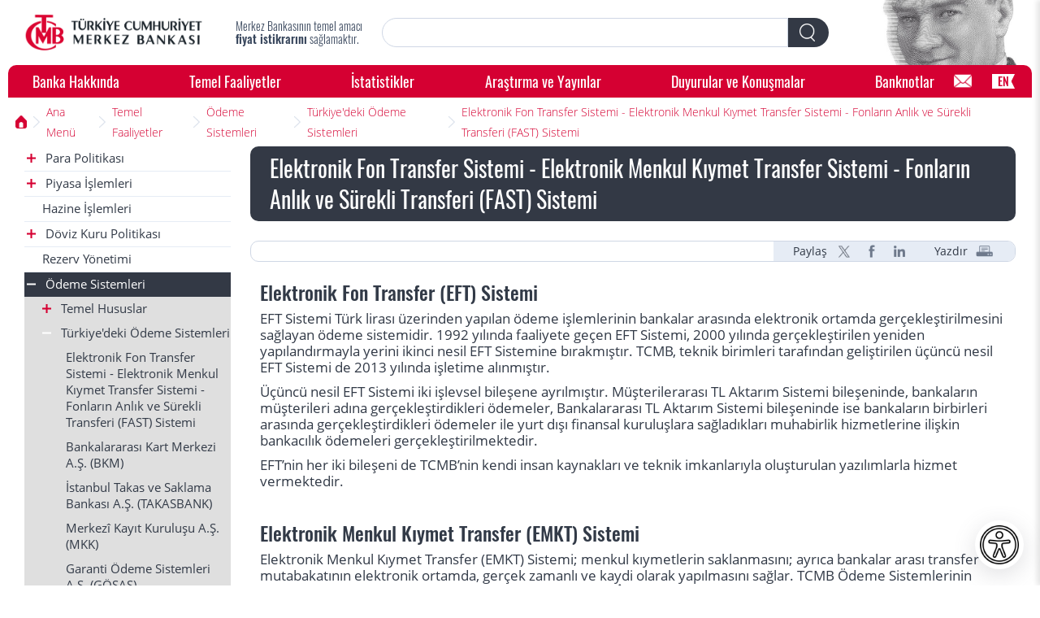

--- FILE ---
content_type: text/html; charset=UTF-8
request_url: https://www.tcmb.gov.tr/wps/wcm/connect/TR/TCMB+TR/Main+Menu/Temel+Faaliyetler/Odeme+Sistemleri/Turkiyedeki+Odeme+Sistemleri/Elektronik+Fon+Transfer+%28EFT%29+Sistemi
body_size: 19306
content:
<!DOCTYPE html>
<html lang="tr">
<head>
  <meta charset="utf-8">
  <meta http-equiv="X-UA-Compatible" content="IE=edge"/>
   
   
        <title>TCMB - Elektronik Fon Transfer Sistemi - Elektronik Menkul Kıymet Transfer Sistemi - Fonların Anlık ve Sürekli Transferi (FAST) Sistemi</title>
        <meta content="TCMB - Elektronik Fon Transfer Sistemi - Elektronik Menkul Kıymet Transfer Sistemi - Fonların Anlık ve Sürekli Transferi (FAST) Sistemi" property="og:title">
   
 
    <meta name="description" content="Türkiye Cumhuriyet Merkez Bankası, ülkemizde para ve kur politikalarının yönetilmesinden sorumlu kurumdur. Merkez Bankasının temel amacı fiyat istikrarını sağlamaktır."/>
 
 
  <meta name="google-site-verification" content="f0v11LQTztdDxwL6nrzxd1Tl5ZHxCMHWkiTaKRwefZQ" />
  <meta content="width=device-width, initial-scale=1" name="viewport">
  <link rel="stylesheet" title="" href="/wps/wcm/connect/b6e9c44a-8071-4fe8-8606-484239a71ba6/normalize.css?MOD=AJPERES&amp;CACHEID=ROOTWORKSPACE-b6e9c44a-8071-4fe8-8606-484239a71ba6-m0tZu6S" type="text/css" />
<link rel="stylesheet" title="" href="/wps/wcm/connect/a2bf45de-6b52-421d-bbce-04cebdd7b329/components.css?MOD=AJPERES&amp;CACHEID=ROOTWORKSPACE-a2bf45de-6b52-421d-bbce-04cebdd7b329-m1ERchx" type="text/css" />
<link rel="stylesheet" title="" href="/wps/wcm/connect/d5629c5c-e90b-4e9c-ae2b-733f285edfdc/bootstrap_table.css?MOD=AJPERES&amp;CACHEID=ROOTWORKSPACE-d5629c5c-e90b-4e9c-ae2b-733f285edfdc-m2i0ycj" type="text/css" />
<style>
    .graphics-conteiner-no-radius {
      border-radius: 0px !important;
    }
    .filterHeaders {
      color: #006387;
    }
    .highlight{background-color: #a3953b; color:white;}
  </style>
<link rel="StyleSheet" href="/wps/wcm/connect/design/project+css/project.css?subtype=css" type="text/css">
  <script src="/wps/wcm/connect/baecd942-1031-4741-9ccf-0bb01dcc276c/webfont.js?MOD=AJPERES&amp;CACHEID=ROOTWORKSPACE-baecd942-1031-4741-9ccf-0bb01dcc276c-m0tZhx0" type="text/javascript"></script>
  <!-- [if lt IE 9]><script src="https://cdnjs.cloudflare.com/ajax/libs/html5shiv/3.7.3/html5shiv.min.js" type="text/javascript"></script><![endif] -->
  <script type="text/javascript">!function(o,c){var n=c.documentElement,t=" w-mod-";n.className+=t+"js",("ontouchstart"in o||o.DocumentTouch&&c instanceof DocumentTouch)&&(n.className+=t+"touch")}(window,document);
</script>
  <link href="/wps/wcm/connect/aceca2cb-abc7-49e9-973a-74e5e4fd986a/Favicon%281%29.png?MOD=AJPERES&amp;CACHEID=ROOTWORKSPACE-aceca2cb-abc7-49e9-973a-74e5e4fd986a-nrp7cpr" rel="shortcut icon" type="image/x-icon">
  <link href="/wps/wcm/connect/219c2f50-025a-4eab-bd7a-93334d6a2180/Favicon_L.png?MOD=AJPERES&amp;CACHEID=ROOTWORKSPACE-219c2f50-025a-4eab-bd7a-93334d6a2180-nrp7fSj" rel="apple-touch-icon">
  <meta name="format-detection" content="telephone=no">
  <style>
.search-textfield {
    -webkit-appearance: none;
    -webkit-border-top-right-radius:0;
    -webkit-border-bottom-right-radius:0;
}
</style>
<!-- Global site tag (gtag.js) - Google Analytics -->
<script async src="https://www.googletagmanager.com/gtag/js?id=UA-46219581-1"></script>
<script>
  if(localStorage.getItem("CookieConsentSetting") == "1"){
     window.dataLayer = window.dataLayer || [];
     function gtag(){dataLayer.push(arguments);}
     gtag('js', new Date());
     gtag('config', 'G-5MZ9LSZFG2');
  }
</script>

<!--Accessibility-->
<link rel="stylesheet" title="" href="/wps/wcm/connect/373439d3-7f71-4bb1-802a-16bf6e80e052/accessibility-features.css?MOD=AJPERES&amp;CACHEID=ROOTWORKSPACE-373439d3-7f71-4bb1-802a-16bf6e80e052-pL8VqLB" type="text/css" />
<link rel="stylesheet" title="" href="/wps/wcm/connect/9ecc550a-9b56-475c-b257-a3d08cf97e0d/accessibility-menu.css?MOD=AJPERES&amp;CACHEID=ROOTWORKSPACE-9ecc550a-9b56-475c-b257-a3d08cf97e0d-pL75lhQ" type="text/css" />
<link href="https://fonts.cdnfonts.com/css/opendyslexic" rel="stylesheet">
</head>
<body>
<header class="header">
<div class="header-top-block">
<a href="/wps/wcm/connect/TR/TCMB+TR" title="Ana Sayfa" target="" class="logo-tcmb w-inline-block"><img alt="Ana Sayfa" src="/wps/wcm/connect/262f6943-1f47-44b8-9471-a488940f31d4/302x61pxLogo-01-01.png?MOD=AJPERES&amp;CACHEID=ROOTWORKSPACE-262f6943-1f47-44b8-9471-a488940f31d4-nrp8FQu"></a>
        <div class="slogan">

<div>Merkez Bankasının temel amacı <strong>fiyat istikrarını</strong> sağlamaktır.</div>


        </div>
        <a class="mobile-hamburger w-inline-block" ></a>
        <div class="site-search" role="search">
            <div class="search-form-block w-form">
          <form id="wf-form-Search-Form" name="wf-form-Search-Form" data-name="Search Form" method="get" class="search-form" action="
/wps/wcm/connect/tr/tcmb+tr/search+results

"><input type="text" class="search-textfield w-input" maxlength="256" title="Arama" name="search-query" data-name="Arama" id="search-query" required="" value="">
            <div class="search-filter">
              <div class="search-filter-sub">
                <div>Filter sub sontent</div>
              </div>
            </div><a type="submit" onclick="doSearchFromOtherPage($('#search-query'), 'wf-form-Search-Form');" class="search-button-tcmb w-inline-block"></a></form>

            </div>
        </div>
        <div class="header-right-tcmb"></div>
    </div>

<nav class="navigation-tcmb">


        <div role="search" class="mob site-search">
        <div class="search-form-block w-form">
          <form id="wf-form-Search-Mobil-Form" name="wf-form-Search-Mobil-Form" data-name="Search Form" class="mob search-form" action="
/wps/wcm/connect/tr/tcmb+tr/search+results

"><input type="text" class="search-textfield w-input" maxlength="256" name="search-query" value="" id="mobile-search" required="" title="Arama">

            <div class="search-filter"></div><a type="submit" onclick="doSearchFromOtherPage($('#mobile-search'), 'wf-form-Search-Mobil-Form');" class="search-button w-inline-block"></a></form>
        </div>
        <div class="search-filter-sub">
          <div>Filter sub sontent</div>
        </div>
      </div>

<div class="nav-space"><a class="nav-link-tcmb" href="#" mega-id="about">Banka Hakkında</a><a class="nav-link-tcmb" href="#" mega-id="functions">Temel Faaliyetler</a><a class="nav-link-tcmb" href="#" mega-id="statistics">İstatistikler</a><a class="nav-link-tcmb" href="#" mega-id="research">Araştırma ve Yayınlar</a><a class="nav-link-tcmb" href="#" mega-id="announcements">Duyurular ve Konuşmalar</a><a class="nav-link-tcmb" href="#" mega-id="banknotes">Banknotlar</a></div>
<div class="mega-menu-content"><div class="about nav-mega-menu" id="about">
<div class="nav-mega-highlight">
<div class="nav-mega-banner w-inline-block">
    <img class="nav-mega-bannerimg" alt="Banka Hakkında" src="/wps/wcm/connect/aa6d0729-0a3d-4abc-987f-8957767d442c/megamenu_bankahakkinda+copy.webp?MOD=AJPERES&amp;CACHEID=ROOTWORKSPACE-aa6d0729-0a3d-4abc-987f-8957767d442c-pe-R2f5" loading="lazy">                    
                </div>
</div>

<div class="nav-mega-links">


	<a class="nav-mega-main-link" href="/wps/wcm/connect/TR/TCMB+TR/Main+Menu/Banka+Hakkinda">Banka Hakkında</a>




		<a class="nav-mega-link" href="/wps/wcm/connect/TR/TCMB+TR/Main+Menu/Banka+Hakkinda/Genel+Bakis">Genel Bakış</a>





		<a class="nav-mega-link" href="/wps/wcm/connect/TR/TCMB+TR/Main+Menu/Banka+Hakkinda/Kurumsal+Yapi">Kurumsal Yapı</a>





		<a class="nav-mega-link" href="/wps/wcm/connect/TR/TCMB+TR/Main+Menu/Banka+Hakkinda/Mevzuat">Mevzuat</a>





		<a class="nav-mega-link" href="/wps/wcm/connect/TR/TCMB+TR/Main+Menu/Banka+Hakkinda/Tarihce">Tarihçe</a>





		<a class="nav-mega-link" href="/wps/wcm/connect/TR/TCMB+TR/Main+Menu/Banka+Hakkinda/Uluslararasi+Iliskiler">Uluslararası İlişkiler</a>





		<a class="nav-mega-link" href="/wps/wcm/connect/TR/TCMB+TR/Main+Menu/Banka+Hakkinda/Yatirimci+Iliskileri">Yatırımcı İlişkileri</a>




		<a class="nav-mega-link" target="_blank" rel="noopener noreferrer" href="http://insankaynaklari.tcmb.gov.tr/">İnsan Kaynakları</a>






		<a class="nav-mega-link" href="/wps/wcm/connect/TR/TCMB+TR/Main+Menu/Banka+Hakkinda/Egitim-Akademik">Eğitim &amp; Akademik</a>





		<a class="nav-mega-link" href="/wps/wcm/connect/TR/TCMB+TR/Main+Menu/Banka+Hakkinda/TL+Simgesi">TL Simgesi</a>





		<a class="nav-mega-link" href="/wps/wcm/connect/TR/TCMB+TR/Main+Menu/Banka+Hakkinda/Sikca+Sorulan+Sorular">Sıkça Sorulan Sorular</a>





		<a class="nav-mega-link" href="/wps/wcm/connect/TR/TCMB+TR/Main+Menu/Banka+Hakkinda/KulturelSanatsal">Kültürel ve Sanatsal Faaliyetler</a>





		<a class="nav-mega-link" href="/wps/wcm/connect/TR/TCMB+TR/Main+Menu/Banka+Hakkinda/Iletisim">İletişim</a>

</div>
</div><div class="functions nav-mega-menu" id="functions">
<div class="nav-mega-highlight">
<div class="nav-mega-banner w-inline-block">
    <img class="nav-mega-bannerimg" alt="Temel Faaliyetler" src="/wps/wcm/connect/419f4abd-f4e1-4347-ac9f-979bd58aae92/megamenu_temelfaaliyetler+copy.webp?MOD=AJPERES&amp;CACHEID=ROOTWORKSPACE-419f4abd-f4e1-4347-ac9f-979bd58aae92-pe-Q.UK" loading="lazy">                    
                </div>
</div>

<div class="nav-mega-links">


	<a class="nav-mega-main-link" href="/wps/wcm/connect/TR/TCMB+TR/Main+Menu/Temel+Faaliyetler">Temel Faaliyetler</a>




		<a class="nav-mega-link" href="/wps/wcm/connect/TR/TCMB+TR/Main+Menu/Temel+Faaliyetler/Para+Politikasi">Para Politikası</a>





		<a class="nav-mega-link" href="/wps/wcm/connect/TR/TCMB+TR/Main+Menu/Temel+Faaliyetler/Piyasalar">Piyasa İşlemleri</a>





		<a class="nav-mega-link" href="/wps/wcm/connect/TR/TCMB+TR/Main+Menu/Temel+Faaliyetler/Hazine+Islemleri">Hazine İşlemleri</a>





		<a class="nav-mega-link" href="/wps/wcm/connect/TR/TCMB+TR/Main+Menu/Temel+Faaliyetler/Doviz+Efektif">Döviz Kuru Politikası</a>





		<a class="nav-mega-link" href="/wps/wcm/connect/TR/TCMB+TR/Main+Menu/Temel+Faaliyetler/Rezerv+Yonetimi">Rezerv Yönetimi</a>





		<a class="nav-mega-link" href="/wps/wcm/connect/TR/TCMB+TR/Main+Menu/Temel+Faaliyetler/Odeme+Sistemleri">Ödeme Sistemleri</a>





		<a class="nav-mega-link" href="/wps/wcm/connect/TR/TCMB+TR/Main+Menu/Temel+Faaliyetler/Odeme+Hizmetleri">Ödeme Hizmetleri</a>





		<a class="nav-mega-link" href="/wps/wcm/connect/TR/TCMB+TR/Main+Menu/Temel+Faaliyetler/Banknot+Basimi">Banknot Basımı</a>

</div>
</div><div class="statistics nav-mega-menu" id="statistics">
<div class="nav-mega-highlight">
<div class="nav-mega-banner w-inline-block">
    <img class="nav-mega-bannerimg" alt="İstatistikler" src="/wps/wcm/connect/9cfa4ff8-1bc7-4ba0-9131-9915450152e7/megamenu_istatistikler+copy.webp?MOD=AJPERES&amp;CACHEID=ROOTWORKSPACE-9cfa4ff8-1bc7-4ba0-9131-9915450152e7-pe-QY-R" loading="lazy">                    
                </div>
</div>

<div class="nav-mega-links">


	<a class="nav-mega-main-link" href="/wps/wcm/connect/TR/TCMB+TR/Main+Menu/Istatistikler">İstatistikler</a>



		<a class="nav-mega-link" target="_blank" rel="noopener noreferrer" href="http://evds2.tcmb.gov.tr/">Elektronik Veri Dağıtım Sistemi (EVDS)</a>





		<a class="nav-mega-link" target="_blank" rel="noopener noreferrer" href="https://appg.tcmb.gov.tr/igmvytsfe-dis/tr ">Veri Yayımlama Takvimi</a>






		<a class="nav-mega-link" href="/wps/wcm/connect/TR/TCMB+TR/Main+Menu/Istatistikler/Enflasyon+Verileri">Enflasyon Verileri</a>





		<a class="nav-mega-link" href="/wps/wcm/connect/TR/TCMB+TR/Main+Menu/Istatistikler/Odemeler+Dengesi+ve+Ilgili+Istatistikler">Ödemeler Dengesi ve İlgili İstatistikler</a>





		<a class="nav-mega-link" href="/wps/wcm/connect/TR/TCMB+TR/Main+Menu/Istatistikler/Parasal+ve+Finansal+Istatistikler">Parasal ve Finansal İstatistikler</a>





		<a class="nav-mega-link" href="/wps/wcm/connect/TR/TCMB+TR/Main+Menu/Istatistikler/Faiz+Istatistikleri">Faiz ve Kâr Payı İstatistikleri</a>





		<a class="nav-mega-link" href="/wps/wcm/connect/TR/TCMB+TR/Main+Menu/Istatistikler/Reel+Sektor+Istatistikleri">Reel Sektör İstatistikleri</a>





		<a class="nav-mega-link" href="/wps/wcm/connect/TR/TCMB+TR/Main+Menu/Istatistikler/Egilim+Anketleri">Eğilim Anketleri</a>





		<a class="nav-mega-link" href="/wps/wcm/connect/TR/TCMB+TR/Main+Menu/Istatistikler/Bankacilik+Verileri">Bankacılık Verileri</a>





		<a class="nav-mega-link" href="/wps/wcm/connect/TR/TCMB+TR/Main+Menu/Istatistikler/Piyasa+Verileri">Piyasa Verileri</a>





		<a class="nav-mega-link" href="/wps/wcm/connect/TR/TCMB+TR/Main+Menu/Istatistikler/Doviz+Kurlari">Döviz Kurları</a>





		<a class="nav-mega-link" href="/wps/wcm/connect/TR/TCMB+TR/Main+Menu/Istatistikler/TCMB+Analitik+Bilanco">TCMB Analitik Bilanço</a>

</div>
</div><div class="research nav-mega-menu" id="research">
<div class="nav-mega-highlight">
<div class="nav-mega-banner w-inline-block">
    <img class="nav-mega-bannerimg" alt="Araştırma ve Yayınlar" src="/wps/wcm/connect/264ff0d6-9520-4290-a7a6-f76e0de60910/ER+TR+%281%29+copy.webp?MOD=AJPERES&amp;CACHEID=ROOTWORKSPACE-264ff0d6-9520-4290-a7a6-f76e0de60910-pxfj7NR" loading="lazy">                    
                </div>
</div>

<div class="nav-mega-links">


	<a class="nav-mega-main-link" href="/wps/wcm/connect/TR/TCMB+TR/Main+Menu/Yayinlar">Araştırma ve Yayınlar</a>




		<a class="nav-mega-link" href="/wps/wcm/connect/TR/TCMB+TR/Main+Menu/Yayinlar/Raporlar">Raporlar</a>





		<a class="nav-mega-link" href="/wps/wcm/connect/TR/TCMB+TR/Main+Menu/Yayinlar/Para+Politikasi+Metinleri">Para Politikası Metinleri</a>





		<a class="nav-mega-link" href="/wps/wcm/connect/TR/TCMB+TR/Main+Menu/Yayinlar/Arastirmagundemi">Araştırma Gündemi ve Veri Araştırma Merkezi</a>





		<a class="nav-mega-link" href="/wps/wcm/connect/TR/TCMB+TR/Main+Menu/Yayinlar/Central+Bank+Review">Central Bank Review</a>





		<a class="nav-mega-link" href="/wps/wcm/connect/TR/TCMB+TR/Main+Menu/Yayinlar/Arastirma+Yayinlari">Araştırma Yayınları</a>





		<a class="nav-mega-link" href="/wps/wcm/connect/TR/TCMB+TR/Main+Menu/Yayinlar/Merkezin+Guncesi">Merkezin Güncesi</a>





		<a class="nav-mega-link" href="/wps/wcm/connect/TR/TCMB+TR/Main+Menu/Yayinlar/Kitap%2C+Kitapciklar+ve+Brosur">Kitaplar, Kitapçıklar ve Broşürler</a>





		<a class="nav-mega-link" href="/wps/wcm/connect/TR/TCMB+TR/Main+Menu/Yayinlar/Calismalar">Çalışmalar</a>

</div>
</div><div class="announcements nav-mega-menu" id="announcements">
<div class="nav-mega-highlight">
<div class="nav-mega-banner w-inline-block">
    <img class="nav-mega-bannerimg" alt="Duyurular ve Konuşmalar" src="/wps/wcm/connect/a27f443a-32d2-43a8-a179-a9b7f1c6be9e/megamenu_duyurular+copy.webp?MOD=AJPERES&amp;CACHEID=ROOTWORKSPACE-a27f443a-32d2-43a8-a179-a9b7f1c6be9e-pe-QSPi" loading="lazy">                    
                </div>
</div>

<div class="nav-mega-links">


	<a class="nav-mega-main-link" href="/wps/wcm/connect/TR/TCMB+TR/Main+Menu/Duyurular">Duyurular ve Konuşmalar</a>




		<a class="nav-mega-link" href="/wps/wcm/connect/TR/TCMB+TR/Main+Menu/Duyurular/Baskanin+Konusmalari">Başkan&#39;ın Konuşmaları</a>





		<a class="nav-mega-link" href="/wps/wcm/connect/TR/TCMB+TR/Main+Menu/Duyurular/Basin">Basın Duyuruları</a>





		<a class="nav-mega-link" href="/wps/wcm/connect/TR/TCMB+TR/Main+Menu/Duyurular/Gorsel+Kutuphane">Görsel Kütüphane</a>





		<a class="nav-mega-link" href="/wps/wcm/connect/TR/TCMB+TR/Main+Menu/Duyurular/Sosyal+Medya">Sosyal Medya</a>





		<a class="nav-mega-link" href="/wps/wcm/connect/TR/TCMB+TR/Main+Menu/Duyurular/Canli+Yayin">Canlı Yayın</a>





		<a class="nav-mega-link" href="/wps/wcm/connect/TR/TCMB+TR/Main+Menu/Duyurular/Takvim">Takvim</a>





		<a class="nav-mega-link" href="/wps/wcm/connect/TR/TCMB+TR/Main+Menu/Duyurular/Basinla+Iliskiler">Basınla İlişkiler</a>

</div>
</div><div class="banknotes nav-mega-menu" id="banknotes">
<div class="nav-mega-highlight">
<div class="nav-mega-banner w-inline-block">
    <img class="nav-mega-bannerimg" alt="Banknotlar" src="/wps/wcm/connect/41bef4e4-1624-42b5-8743-479d3922fc2b/megamenu_banknotlar+copy.webp?MOD=AJPERES&amp;CACHEID=ROOTWORKSPACE-41bef4e4-1624-42b5-8743-479d3922fc2b-pe-QQXR" loading="lazy">                    
                </div>
</div>

<div class="nav-mega-links">


	<a class="nav-mega-main-link" href="/wps/wcm/connect/TR/TCMB+TR/Main+Menu/Banknotlar">Banknotlar</a>




		<a class="nav-mega-link" href="/wps/wcm/connect/TR/TCMB+TR/Main+Menu/Banknotlar/Banknotlarla+ilgili+Genel+Bilgiler">Banknotlarla İlgili Genel Bilgiler</a>





		<a class="nav-mega-link" href="/wps/wcm/connect/TR/TCMB+TR/Main+Menu/Banknotlar/Cumhuriyet+Donemi+Banknotlari">Cumhuriyet Dönemi Banknotları</a>





		<a class="nav-mega-link" href="/wps/wcm/connect/TR/TCMB+TR/Main+Menu/Banknotlar/Dolasimdaki+Banknotlar">Dolaşımdaki Banknotlar ve Güvenlik Özellikleri</a>





		<a class="nav-mega-link" href="/wps/wcm/connect/TR/TCMB+TR/Main+Menu/Banknotlar/Sahte+Banknotlar">Sahte Banknotlar</a>

</div>
</div></div>

<a href="/wps/wcm/connect/tr/tcmb+tr/bottom+menu/diger/bilgiedinme"  class="nav-contact-form" aria-label="Bilgi Edinme"></a>


        <div class="nav-profile-sub">
            <div class="w-form">
                <form>
                    <div class="nav-profile-selector w-radio"><input checked="true" class="w-radio-input" data-name="Profile" id="Genel Kullanıcı" name="Profile" type="radio" value="Genel Kullanıcı"><label class="w-form-label" for="Genel Kullanıcı">Genel Kullanıcı</label></div>
                    <div class="nav-profile-selector w-radio"><input class="w-radio-input" data-name="Profile" id="Basın" name="Profile" type="radio" value="Basın"><label class="w-form-label" for="Basın">Basın</label></div>
                    <div class="nav-profile-selector w-radio"><input class="w-radio-input" data-name="Profile" id="YAE" name="Profile" type="radio" value="YAE"><label class="w-form-label" for="YAE">Yatırımcı / Analist / Ekonomist</label></div>
                    <div class="nav-profile-selector w-radio"><input class="w-radio-input" data-name="Profile" id="Öğrenci" name="Profile" type="radio" value="Öğrenci"><label class="w-form-label" for="Öğrenci">Öğrenci</label></div>
                    <div class="nav-profile-selector w-radio"><input class="w-radio-input" data-name="Profile" id="Akademisyen" name="Profile" type="radio" value="Akademisyen"><label class="w-form-label" for="Akademisyen">Akademisyen</label></div>
                </form>
            </div>
        </div>

<a class="nav-lang-tcmb" href="/wps/wcm/connect/en/tcmb+en">EN</a>


</nav>
</header>
<div class="overlay"></div>
<section class="sub-top">
    <div class="sub-breadcrumb">
      <div class="sub-breadcrumb-box">
		  <a href="#" class="sub-breadcrumb-home w-inline-block"></a>
		  <a href="#" class="sub-breadcrumb-link">Ana Sayfa</a>

<a href="/wps/wcm/connect/TR/TCMB+TR/Main+Menu" class="sub-breadcrumb-link w-inline-block">Ana Menü</a>



<a href="/wps/wcm/connect/TR/TCMB+TR/Main+Menu/Temel+Faaliyetler" class="sub-breadcrumb-link w-inline-block">Temel Faaliyetler</a>



<a href="/wps/wcm/connect/TR/TCMB+TR/Main+Menu/Temel+Faaliyetler/Odeme+Sistemleri" class="sub-breadcrumb-link w-inline-block">Ödeme Sistemleri</a>



<a href="/wps/wcm/connect/TR/TCMB+TR/Main+Menu/Temel+Faaliyetler/Odeme+Sistemleri/Turkiyedeki+Odeme+Sistemleri" class="sub-breadcrumb-link w-inline-block">Türkiye&#39;deki Ödeme Sistemleri</a>



<a href="/wps/wcm/connect/TR/TCMB+TR/Main+Menu/Temel+Faaliyetler/Odeme+Sistemleri/Turkiyedeki+Odeme+Sistemleri/Elektronik+Fon+Transfer+%28EFT%29+Sistemi" class="sub-breadcrumb-link w-inline-block">Elektronik Fon Transfer Sistemi - Elektronik Menkul Kıymet Transfer Sistemi - Fonların Anlık ve Sürekli Transferi (FAST) Sistemi</a>

	  </div>
    </div>
</section>
<main class="sub-main w-clearfix" role="main">




	 <nav class="sub-left-menu">      <div class="sub-left-link-box">

   
    
		<a href="/wps/wcm/connect/TR/TCMB+TR/Main+Menu/Temel+Faaliyetler/Para+Politikasi/" class="sub-left-link sub-left-link-in"><i class="ic-plus"></i>
Para Politikası
</a>
<div class="sub-left-link-node-box">
   
<div class="sub-left-link-node-box open">   
			
			
			
			<a href="/wps/wcm/connect/TR/TCMB+TR/Main+Menu/Temel+Faaliyetler/Para+Politikasi/Para+Politikasi+Cerceve" class="sub-left-link-node">Merkez Bankası Para Politikası Çerçevesi</a>
			
			
			</div><div class="sub-left-link-node-box open">

		
		 
			<a href="/wps/wcm/connect/TR/TCMB+TR/Main+Menu/Temel+Faaliyetler/Para+Politikasi/Fiyat+Istikrari+ve+Enflasyon/" class="sub-left-link-node sub-left-link-node-in"><i class="ic-plus"></i>
				Fiyat İstikrarı ve Enflasyon
			</a>
			<div class="sub-left-link-node-box">
	   
   
			
			
			
			
			<a href="/wps/wcm/connect/TR/TCMB+TR/Main+Menu/Temel+Faaliyetler/Para+Politikasi/Fiyat+Istikrari+ve+Enflasyon/Neden" class="sub-left-link-node third-level">Enflasyonun Nedenleri</a>
			
		   
			
			
			
			
			<a href="/wps/wcm/connect/TR/TCMB+TR/Main+Menu/Temel+Faaliyetler/Para+Politikasi/Fiyat+Istikrari+ve+Enflasyon/Enflasyon+ve+Cikti+Acigi+Tahminleri" class="sub-left-link-node third-level">Enflasyon ve Çıktı Açığı Tahminleri</a>
			
		   
			
			
			
			
			<a href="/wps/wcm/connect/TR/TCMB+TR/Main+Menu/Temel+Faaliyetler/Para+Politikasi/Fiyat+Istikrari+ve+Enflasyon/Enflasyonun+Hedefleri" class="sub-left-link-node third-level">Enflasyon Hedefleri</a>
			
		   
			
			
			
			
			<a href="/wps/wcm/connect/TR/TCMB+TR/Main+Menu/Temel+Faaliyetler/Para+Politikasi/Fiyat+Istikrari+ve+Enflasyon/PP+Enflasyon" class="sub-left-link-node third-level">Para Politikası ve Enflasyon</a>
			
		   
			
			
			
			
			<a href="/wps/wcm/connect/TR/TCMB+TR/Main+Menu/Temel+Faaliyetler/Para+Politikasi/Fiyat+Istikrari+ve+Enflasyon/Gida" class="sub-left-link-node third-level">Gıda ve Tarımsal Ürün Piyasaları İzleme ve Değerlendirme Komitesi</a>
			
		</div></div><div class="sub-left-link-node-box open">

		
		 
			<a href="/wps/wcm/connect/TR/TCMB+TR/Main+Menu/Temel+Faaliyetler/Para+Politikasi/Finansal+Istikrar/" class="sub-left-link-node sub-left-link-node-in"><i class="ic-plus"></i>
				Finansal İstikrar
			</a>
			<div class="sub-left-link-node-box">
	   
   
			
			
			
			
			<a href="/wps/wcm/connect/TR/TCMB+TR/Main+Menu/Temel+Faaliyetler/Para+Politikasi/Finansal+Istikrar/Merkez+Bankasi+ve+Finansal+Istikrar/" class="sub-left-link-node third-level">Merkez Bankası ve Finansal İstikrar</a>
			
		   
			
			
			
			
			<a href="/wps/wcm/connect/TR/TCMB+TR/Main+Menu/Temel+Faaliyetler/Para+Politikasi/Finansal+Istikrar/Finansal+Istikrar+-+Politika+Uygulamalari" class="sub-left-link-node third-level">Finansal İstikrar ile İlgili Politika Uygulamaları</a>
			
		   
			
			
			
			
			<a href="/wps/wcm/connect/TR/TCMB+TR/Main+Menu/Temel+Faaliyetler/Para+Politikasi/Finansal+Istikrar/Uluslararasi+Finans+Alaninda+Merkez+Bankasi" class="sub-left-link-node third-level">Uluslararası Finans Alanında Merkez Bankası</a>
			
		   
			
			
			
			
			<a href="/wps/wcm/connect/TR/TCMB+TR/Main+Menu/Temel+Faaliyetler/Para+Politikasi/Finansal+Istikrar/Kurumsal+Yapilanma" class="sub-left-link-node third-level">Kurumsal Yapılanma</a>
			
		</div></div><div class="sub-left-link-node-box open">

		
		 
			<a href="/wps/wcm/connect/TR/TCMB+TR/Main+Menu/Temel+Faaliyetler/Para+Politikasi/PPK/" class="sub-left-link-node sub-left-link-node-in"><i class="ic-plus"></i>
				Para Politikası Kurulu Kararları
			</a>
			<div class="sub-left-link-node-box">
	   
   
			
			
			
			
			<a href="/wps/wcm/connect/TR/TCMB+TR/Main+Menu/Temel+Faaliyetler/Para+Politikasi/PPK/2027" class="sub-left-link-node third-level">2027</a>
			
		   
			
			
			
			
			<a href="/wps/wcm/connect/TR/TCMB+TR/Main+Menu/Temel+Faaliyetler/Para+Politikasi/PPK/2026" class="sub-left-link-node third-level">2026</a>
			
		   
			
			
			
			
			<a href="/wps/wcm/connect/TR/TCMB+TR/Main+Menu/Temel+Faaliyetler/Para+Politikasi/PPK/2025" class="sub-left-link-node third-level">2025</a>
			
		   
			
			
			
			
			<a href="/wps/wcm/connect/TR/TCMB+TR/Main+Menu/Temel+Faaliyetler/Para+Politikasi/PPK/2024" class="sub-left-link-node third-level">2024</a>
			
		   
			
			
			
			
			<a href="/wps/wcm/connect/TR/TCMB+TR/Main+Menu/Temel+Faaliyetler/Para+Politikasi/PPK/2023" class="sub-left-link-node third-level">2023</a>
			
		   
			
			
			
			
			<a href="/wps/wcm/connect/TR/TCMB+TR/Main+Menu/Temel+Faaliyetler/Para+Politikasi/PPK/2022" class="sub-left-link-node third-level">2022</a>
			
		   
			
			
			
			
			<a href="/wps/wcm/connect/TR/TCMB+TR/Main+Menu/Temel+Faaliyetler/Para+Politikasi/PPK/2021" class="sub-left-link-node third-level">2021</a>
			
		   
			
			
			
			
			<a href="/wps/wcm/connect/TR/TCMB+TR/Main+Menu/Temel+Faaliyetler/Para+Politikasi/PPK/2020" class="sub-left-link-node third-level">2020</a>
			
		   
			
			
			
			
			<a href="/wps/wcm/connect/TR/TCMB+TR/Main+Menu/Temel+Faaliyetler/Para+Politikasi/PPK/2019" class="sub-left-link-node third-level">2019</a>
			
		   
			
			
			
			
			<a href="/wps/wcm/connect/TR/TCMB+TR/Main+Menu/Temel+Faaliyetler/Para+Politikasi/PPK/2018" class="sub-left-link-node third-level">2018</a>
			
		   
			
			
			
			
			<a href="/wps/wcm/connect/TR/TCMB+TR/Main+Menu/Temel+Faaliyetler/Para+Politikasi/PPK/2017" class="sub-left-link-node third-level">2017</a>
			
		   
			
			
			
			
			<a href="/wps/wcm/connect/TR/TCMB+TR/Main+Menu/Temel+Faaliyetler/Para+Politikasi/PPK/2016" class="sub-left-link-node third-level">2016</a>
			
		   
			
			
			
			
			<a href="/wps/wcm/connect/TR/TCMB+TR/Main+Menu/Temel+Faaliyetler/Para+Politikasi/PPK/2015" class="sub-left-link-node third-level">2015</a>
			
		   
			
			
			
			
			<a href="/wps/wcm/connect/TR/TCMB+TR/Main+Menu/Temel+Faaliyetler/Para+Politikasi/PPK/2014/" class="sub-left-link-node third-level">2014</a>
			
		   
			
			
			
			
			<a href="/wps/wcm/connect/TR/TCMB+TR/Main+Menu/Temel+Faaliyetler/Para+Politikasi/PPK/2013/" class="sub-left-link-node third-level">2013</a>
			
		   
			
			
			
			
			<a href="/wps/wcm/connect/TR/TCMB+TR/Main+Menu/Temel+Faaliyetler/Para+Politikasi/PPK/2012/" class="sub-left-link-node third-level">2012</a>
			
		   
			
			
			
			
			<a href="/wps/wcm/connect/TR/TCMB+TR/Main+Menu/Temel+Faaliyetler/Para+Politikasi/PPK/2011/" class="sub-left-link-node third-level">2011</a>
			
		   
			
			
			
			
			<a href="/wps/wcm/connect/TR/TCMB+TR/Main+Menu/Temel+Faaliyetler/Para+Politikasi/PPK/2010/" class="sub-left-link-node third-level">2010</a>
			
		   
			
			
			
			
			<a href="/wps/wcm/connect/TR/TCMB+TR/Main+Menu/Temel+Faaliyetler/Para+Politikasi/PPK/2009/" class="sub-left-link-node third-level">2009</a>
			
		   
			
			
			
			
			<a href="/wps/wcm/connect/TR/TCMB+TR/Main+Menu/Temel+Faaliyetler/Para+Politikasi/PPK/2008/" class="sub-left-link-node third-level">2008</a>
			
		   
			
			
			
			
			<a href="/wps/wcm/connect/TR/TCMB+TR/Main+Menu/Temel+Faaliyetler/Para+Politikasi/PPK/2007/" class="sub-left-link-node third-level">2007</a>
			
		   
			
			
			
			
			<a href="/wps/wcm/connect/TR/TCMB+TR/Main+Menu/Temel+Faaliyetler/Para+Politikasi/PPK/2006/" class="sub-left-link-node third-level">2006</a>
			
		</div></div><div class="sub-left-link-node-box open">

		
		 
			<a href="/wps/wcm/connect/TR/TCMB+TR/Main+Menu/Temel+Faaliyetler/Para+Politikasi/Merkez+Bankasi+Faiz+Oranlari/" class="sub-left-link-node sub-left-link-node-in"><i class="ic-plus"></i>
				Merkez Bankası Faiz Oranları
			</a>
			<div class="sub-left-link-node-box">
	   
   
			
			
			
			
			<a href="/wps/wcm/connect/TR/TCMB+TR/Main+Menu/Temel+Faaliyetler/Para+Politikasi/Merkez+Bankasi+Faiz+Oranlari/faiz-oranlari" class="sub-left-link-node third-level">TCMB Faiz Oranları (%) Gecelik (O/N)</a>
			
		   
			
			
			
			
			<a href="/wps/wcm/connect/TR/TCMB+TR/Main+Menu/Temel+Faaliyetler/Para+Politikasi/Merkez+Bankasi+Faiz+Oranlari/Gec+Likidite+Penceresi+%28LON%29" class="sub-left-link-node third-level">TCMB Faiz Oranları (%) Geç Likidite Penceresi (LON)</a>
			
		   
			
			
			
			
			<a href="/wps/wcm/connect/TR/TCMB+TR/Main+Menu/Temel+Faaliyetler/Para+Politikasi/Merkez+Bankasi+Faiz+Oranlari/1+Hafta+Repo" class="sub-left-link-node third-level">1 Hafta Repo</a>
			
		</div></div><div class="sub-left-link-node-box open">   
			
			
			
			<a href="/wps/wcm/connect/TR/TCMB+TR/Main+Menu/Temel+Faaliyetler/Para+Politikasi/Zorunlu+Karsilik+Oranlari/" class="sub-left-link-node">Zorunlu Karşılık Oranları</a>
			
			
			</div><div class="sub-left-link-node-box open">   
			
			
			
			<a href="/wps/wcm/connect/TR/TCMB+TR/Main+Menu/Temel+Faaliyetler/Para+Politikasi/Reeskont+ve+Avans+Faiz+Oranlari" class="sub-left-link-node">Reeskont ve Avans Faiz Oranları</a>
			
			
			</div><div class="sub-left-link-node-box open">   
			
			
			
			<a href="/wps/wcm/connect/TR/TCMB+TR/Main+Menu/Temel+Faaliyetler/Para+Politikasi/Gelismis+Arama/" class="sub-left-link-node">Gelişmiş Arama</a>
			
			
			</div></div></div>
<div class="sub-left-link-box">

   
    
		<a href="/wps/wcm/connect/TR/TCMB+TR/Main+Menu/Temel+Faaliyetler/Piyasalar/" class="sub-left-link sub-left-link-in"><i class="ic-plus"></i>
Piyasa İşlemleri
</a>
<div class="sub-left-link-node-box">
   
<div class="sub-left-link-node-box open">   
			
			
			
			<a href="/wps/wcm/connect/TR/TCMB+TR/Main+Menu/Temel+Faaliyetler/Piyasalar/Acik+Piyasa+Islemleri/" class="sub-left-link-node">Açık Piyasa İşlemleri</a>
			
			
			</div><div class="sub-left-link-node-box open">   
			
			
			
			<a href="/wps/wcm/connect/TR/TCMB+TR/Main+Menu/Temel+Faaliyetler/Piyasalar/Hazir+imkanlar/" class="sub-left-link-node">Hazır İmkânlar</a>
			
			
			</div></div></div>
<div class="sub-left-link-box">   
			
			
			<a href="/wps/wcm/connect/TR/TCMB+TR/Main+Menu/Temel+Faaliyetler/Hazine+Islemleri" class="sub-left-link">Hazine İşlemleri</a>
			
			
			
			</div>
<div class="sub-left-link-box">

   
    
		<a href="/wps/wcm/connect/TR/TCMB+TR/Main+Menu/Temel+Faaliyetler/Doviz+Efektif/" class="sub-left-link sub-left-link-in"><i class="ic-plus"></i>
Döviz Kuru Politikası
</a>
<div class="sub-left-link-node-box">
   
<div class="sub-left-link-node-box open">

		
		 
			<a href="/wps/wcm/connect/TR/TCMB+TR/Main+Menu/Temel+Faaliyetler/Doviz+Efektif/Doviz+ve+Efektif+Piyasalari/" class="sub-left-link-node sub-left-link-node-in"><i class="ic-plus"></i>
				Döviz ve Efektif Piyasaları
			</a>
			<div class="sub-left-link-node-box">
	   
   
			
			
			
			
			<a href="/wps/wcm/connect/TR/TCMB+TR/Main+Menu/Temel+Faaliyetler/Doviz+Efektif/Doviz+ve+Efektif+Piyasalari/Gosterge+Niteligindeki+Kurlar" class="sub-left-link-node third-level">Gösterge Niteliğindeki Kurlar</a>
			
		   
			
			
			
			
			<a href="/wps/wcm/connect/TR/TCMB+TR/Main+Menu/Temel+Faaliyetler/Doviz+Efektif/Doviz+ve+Efektif+Piyasalari/Doviz+Ihaleleri+ve+Dogrudan+Doviz+Mudahaleleri" class="sub-left-link-node third-level">Döviz İhaleleri ve Doğrudan Döviz Müdahaleleri</a>
			
		   
			
			
			
			
			<a href="/wps/wcm/connect/TR/TCMB+TR/Main+Menu/Temel+Faaliyetler/Doviz+Efektif/Doviz+ve+Efektif+Piyasalari/Turk+Lirasi+Depolari+Karsiligi+Doviz+Depolari+Ihaleleri" class="sub-left-link-node third-level">Türk Lirası Depoları Karşılığı Döviz Depoları İhaleleri</a>
			
		   
			
			
			
			
			<a href="/wps/wcm/connect/TR/TCMB+TR/Main+Menu/Temel+Faaliyetler/Doviz+Efektif/Doviz+ve+Efektif+Piyasalari/Doviz+Depo+Islemleri" class="sub-left-link-node third-level">Döviz Depo İşlemleri</a>
			
		   
			
			
			
			
			<a href="/wps/wcm/connect/TR/TCMB+TR/Main+Menu/Temel+Faaliyetler/Doviz+Efektif/Doviz+ve+Efektif+Piyasalari/Doviz+Karsiligi+Efektif+Islemleri" class="sub-left-link-node third-level">Döviz Karşılığı Efektif İşlemleri</a>
			
		   
			
			
			
			
			<a href="/wps/wcm/connect/TR/TCMB+TR/Main+Menu/Temel+Faaliyetler/Doviz+Efektif/Doviz+ve+Efektif+Piyasalari/Bankalarin+TL+Karsiligi+Yabanci+Para+Islem+Hacimleri" class="sub-left-link-node third-level">Bankaların Türk Lirası Karşılığı Yabancı Para İşlem Hacimleri</a>
			
		</div></div></div></div>
<div class="sub-left-link-box">   
			
			
			<a href="/wps/wcm/connect/TR/TCMB+TR/Main+Menu/Temel+Faaliyetler/Rezerv+Yonetimi" class="sub-left-link">Rezerv Yönetimi</a>
			
			
			
			</div>
<div class="sub-left-link-box">
<a href="/wps/wcm/connect/TR/TCMB+TR/Main+Menu/Temel+Faaliyetler/Odeme+Sistemleri/" class="sub-left-link sub-left-link-in open">
<i class="ic-minus"></i>
Ödeme Sistemleri
</a>
<div class="sub-left-link-node-box open">				

<div class="sub-left-link-node-box open">

		
		 
			<a href="/wps/wcm/connect/TR/TCMB+TR/Main+Menu/Temel+Faaliyetler/Odeme+Sistemleri/Temel+Hususlar/" class="sub-left-link-node sub-left-link-node-in"><i class="ic-plus"></i>
				Temel Hususlar
			</a>
			<div class="sub-left-link-node-box">
	   
   
			
			
			
			
			<a href="/wps/wcm/connect/TR/TCMB+TR/Main+Menu/Temel+Faaliyetler/Odeme+Sistemleri/Temel+Hususlar/Odeme+Hizmeti+ve+Odeme+Sistemi" class="sub-left-link-node third-level">Ödeme Hizmeti ve Ödeme Sistemi</a>
			
		   
			
			
			
			
			<a href="/wps/wcm/connect/TR/TCMB+TR/Main+Menu/Temel+Faaliyetler/Odeme+Sistemleri/Temel+Hususlar/Odeme+ve+Menkul+Kiymet+Mutabakat+Sistemlerine+Iliskin+Hedef+ve+Politikalar" class="sub-left-link-node third-level">Ödeme ve Menkul Kıymet Mutabakat Sistemlerine İlişkin Hedef ve Politikalar</a>
			
		   
			
			
			
			
			<a href="/wps/wcm/connect/TR/TCMB+TR/Main+Menu/Temel+Faaliyetler/Odeme+Sistemleri/Temel+Hususlar/Finansal+Piyasa+Altyapilarina+Iliskin+Prensipler" class="sub-left-link-node third-level">Finansal Piyasa Altyapılarına İlişkin Prensipler</a>
			
		   
			
			
			
			
			<a href="/wps/wcm/connect/TR/TCMB+TR/Main+Menu/Temel+Faaliyetler/Odeme+Sistemleri/Temel+Hususlar/Gozetim/" class="sub-left-link-node third-level">Gözetim</a>
			
		   
			
			
			
			
			<a href="/wps/wcm/connect/TR/TCMB+TR/Main+Menu/Temel+Faaliyetler/Odeme+Sistemleri/Temel+Hususlar/Odeme+Sistemlerinde+MB+Rol" class="sub-left-link-node third-level">Ödeme Sistemlerinde Merkez Bankalarının Rolü</a>
			
		</div></div><div class="sub-left-link-node-box open">
	<a href="/wps/wcm/connect/TR/TCMB+TR/Main+Menu/Temel+Faaliyetler/Odeme+Sistemleri/Turkiyedeki+Odeme+Sistemleri/" class="sub-left-link-node sub-left-link-node-in open">
	<i class="ic-minus"></i>
	Türkiye&#39;deki Ödeme Sistemleri
	</a>	
	<div class="sub-left-link-node-box open">			

   
			
			
			
			
			<a href="/wps/wcm/connect/TR/TCMB+TR/Main+Menu/Temel+Faaliyetler/Odeme+Sistemleri/Turkiyedeki+Odeme+Sistemleri/Elektronik+Fon+Transfer+%28EFT%29+Sistemi" class="sub-left-link-node third-level">Elektronik Fon Transfer Sistemi - Elektronik Menkul Kıymet Transfer Sistemi - Fonların Anlık ve Sürekli Transferi (FAST) Sistemi</a>
			
		   
			
			
			
			
			<a href="/wps/wcm/connect/TR/TCMB+TR/Main+Menu/Temel+Faaliyetler/Odeme+Sistemleri/Turkiyedeki+Odeme+Sistemleri/Bankalararasi+Kart+Merkezi+%28BKM%29" class="sub-left-link-node third-level">Bankalararası Kart Merkezi A.Ş. (BKM)</a>
			
		   
			
			
			
			
			<a href="/wps/wcm/connect/TR/TCMB+TR/Main+Menu/Temel+Faaliyetler/Odeme+Sistemleri/Turkiyedeki+Odeme+Sistemleri/Istanbul+Takas+ve+Saklama+Bankasi+A.S.+%28TAKASBANK%29" class="sub-left-link-node third-level">İstanbul Takas ve Saklama Bankası A.Ş. (TAKASBANK)</a>
			
		   
			
			
			
			
			<a href="/wps/wcm/connect/TR/TCMB+TR/Main+Menu/Temel+Faaliyetler/Odeme+Sistemleri/Turkiyedeki+Odeme+Sistemleri/Merkezi+Kayit+Kurulusu+A.S.+%28MKK%29" class="sub-left-link-node third-level">Merkezî Kayıt Kuruluşu A.Ş. (MKK)</a>
			
		   
			
			
			
			
			<a href="/wps/wcm/connect/TR/TCMB+TR/Main+Menu/Temel+Faaliyetler/Odeme+Sistemleri/Turkiyedeki+Odeme+Sistemleri/Garanti+Odeme+Sistemleri+A.S.+%28GOSAS%29" class="sub-left-link-node third-level">Garanti Ödeme Sistemleri A.Ş. (GÖSAŞ)</a>
			
		   
			
			
			
			
			<a href="/wps/wcm/connect/TR/TCMB+TR/Main+Menu/Temel+Faaliyetler/Odeme+Sistemleri/Turkiyedeki+Odeme+Sistemleri/Paycore+Odeme+Hizmetleri+Takas+ve+Mutabakat+Sistemleri+A.S.+%28Paycore%29" class="sub-left-link-node third-level">Paycore Ödeme Hizmetleri Takas ve Mutabakat Sistemleri A.Ş. (Paycore)</a>
			
		   
			
			
			
			
			<a href="/wps/wcm/connect/TR/TCMB+TR/Main+Menu/Temel+Faaliyetler/Odeme+Sistemleri/Turkiyedeki+Odeme+Sistemleri/Bilesim+Finansal+Teknolojiler+ve+Odeme+Sistemleri+A.S." class="sub-left-link-node third-level">Bileşim Finansal Teknolojiler ve Ödeme Sistemleri A.Ş.</a>
			
		</div></div><div class="sub-left-link-node-box open">   
			
			
			
			<a href="/wps/wcm/connect/TR/TCMB+TR/Main+Menu/Temel+Faaliyetler/Odeme+Sistemleri/Uluslararasi+is+birligi/" class="sub-left-link-node">Uluslararası İş Birliği</a>
			
			
			</div></div></div>
<div class="sub-left-link-box">

   
    
		<a href="/wps/wcm/connect/TR/TCMB+TR/Main+Menu/Temel+Faaliyetler/Odeme+Hizmetleri/" class="sub-left-link sub-left-link-in"><i class="ic-plus"></i>
Ödeme Hizmetleri
</a>
<div class="sub-left-link-node-box">
   
<div class="sub-left-link-node-box open">   
			
			
			
			<a href="/wps/wcm/connect/TR/TCMB+TR/Main+Menu/Temel+Faaliyetler/Odeme+Hizmetleri/Genel+Bakis" class="sub-left-link-node">Ödeme Hizmetleri Alanına Genel Bakış</a>
			
			
			</div><div class="sub-left-link-node-box open">   
			
			
			
			<a href="/wps/wcm/connect/TR/TCMB+TR/Main+Menu/Temel+Faaliyetler/Odeme+Hizmetleri/Odeme+Kuruluslari" class="sub-left-link-node">Ödeme Kuruluşları</a>
			
			
			</div><div class="sub-left-link-node-box open">   
			
			
			
			<a href="/wps/wcm/connect/TR/TCMB+TR/Main+Menu/Temel+Faaliyetler/Odeme+Hizmetleri/Elektronik+Para+Kuruluslari" class="sub-left-link-node">Elektronik Para Kuruluşları</a>
			
			
			</div><div class="sub-left-link-node-box open">   
			
			
			
			<a href="/wps/wcm/connect/TR/TCMB+TR/Main+Menu/Temel+Faaliyetler/Odeme+Hizmetleri/Yonetmeligin+19+uncu+Maddesinin+Yedinci+Fikrasi+Kapsaminda+Izin+Verilen+Sirketler" class="sub-left-link-node">Yönetmeliğin 19 uncu Maddesinin Yedinci Fıkrası Kapsamında İzin Verilen Şirketler</a>
			
			
			</div></div></div>
<div class="sub-left-link-box">

   
    
		<a href="/wps/wcm/connect/TR/TCMB+TR/Main+Menu/Temel+Faaliyetler/Banknot+Basimi/" class="sub-left-link sub-left-link-in"><i class="ic-plus"></i>
Banknot Basımı
</a>
<div class="sub-left-link-node-box">
   
<div class="sub-left-link-node-box open">   
			
			
			
			<a href="/wps/wcm/connect/TR/TCMB+TR/Main+Menu/Temel+Faaliyetler/Banknot+Basimi/Basim+Sureci" class="sub-left-link-node">Banknot Basım Süreci</a>
			
			
			</div><div class="sub-left-link-node-box open">   
			
			
			
			<a href="/wps/wcm/connect/TR/TCMB+TR/Main+Menu/Temel+Faaliyetler/Banknot+Basimi/Emisyon+Politikasi" class="sub-left-link-node">Merkez Bankası Emisyon Politikası</a>
			
			
			</div></div></div>

<a href="#" class="left-menu-mobopen w-inline-block"></a>
</nav>




<div class="sub-home-content">
      <header class="block-header2">
        <h1 class="block-header2-title">Elektronik Fon Transfer Sistemi - Elektronik Menkul Kıymet Transfer Sistemi - Fonların Anlık ve Sürekli Transferi (FAST) Sistemi</h1>
      </header>
<div class="block-share">
 <div class="block-share-box">
  <div class="block-share-text">
   
    Paylaş
   
   
  </div>
  <a href="https://twitter.com/intent/tweet?url=http://www.tcmb.gov.tr/wps/wcm/connect/TR/TCMB+TR/Main+Menu/Temel+Faaliyetler/Odeme+Sistemleri/Turkiyedeki+Odeme+Sistemleri/Elektronik+Fon+Transfer+%28EFT%29+Sistemi" title="twitter" target="" class="block-share-link t w-inline-block"></a>
  <a href="https://www.facebook.com/sharer/sharer.php?u=http://www.tcmb.gov.tr/wps/wcm/connect/TR/TCMB+TR/Main+Menu/Temel+Faaliyetler/Odeme+Sistemleri/Turkiyedeki+Odeme+Sistemleri/Elektronik+Fon+Transfer+%28EFT%29+Sistemi" title="facebook" target="" class="block-share-link f w-inline-block"></a>
  <a href="https://www.linkedin.com/shareArticle?mini=true&url=http://www.tcmb.gov.tr/wps/wcm/connect/TR/TCMB+TR/Main+Menu/Temel+Faaliyetler/Odeme+Sistemleri/Turkiyedeki+Odeme+Sistemleri/Elektronik+Fon+Transfer+%28EFT%29+Sistemi" title="linkedin" target="" class="block-share-link l w-inline-block"></a>
<!--<a href="#" class="block-share-link m w-inline-block"></a>-->
  <a class="block-share-text printit" href="#">
  
   Yazdır
  
  
  </a>
  <a href="#" class="block-share-link p w-inline-block printit"></a>
 </div>
</div>
<div id="tcmbMainContent">
<div class="tcmb-content type-prg">
<h3 dir="ltr">Elektronik Fon Transfer (EFT) Sistemi</h3>

<p dir="ltr">EFT Sistemi Türk lirası üzerinden yapılan ödeme işlemlerinin bankalar arasında elektronik ortamda gerçekleştirilmesini sağlayan ödeme sistemidir. 1992 yılında faaliyete geçen EFT Sistemi, 2000 yılında gerçekleştirilen yeniden yapılandırmayla yerini ikinci nesil EFT Sistemine bırakmıştır. TCMB, teknik birimleri tarafından geliştirilen üçüncü nesil EFT Sistemi de 2013 yılında işletime alınmıştır.</p>

<p dir="ltr">Üçüncü nesil EFT Sistemi iki işlevsel bileşene ayrılmıştır. Müşterilerarası TL Aktarım Sistemi bileşeninde, bankaların müşterileri adına gerçekleştirdikleri ödemeler, Bankalararası TL Aktarım Sistemi bileşeninde ise bankaların birbirleri arasında gerçekleştirdikleri ödemeler ile yurt dışı finansal kuruluşlara sağladıkları muhabirlik hizmetlerine ilişkin bankacılık ödemeleri gerçekleştirilmektedir.</p>

<p dir="ltr">EFT’nin her iki bileşeni de TCMB’nin kendi insan kaynakları ve teknik imkanlarıyla oluşturulan yazılımlarla hizmet vermektedir.</p>

<p dir="ltr">&nbsp;</p>

<h3 dir="ltr">Elektronik Menkul Kıymet Transfer (EMKT) Sistemi</h3>

<p dir="ltr">Elektronik Menkul Kıymet Transfer (EMKT) Sistemi; menkul kıymetlerin saklanmasını; ayrıca bankalar arası transfer ve mutabakatının elektronik ortamda, gerçek zamanlı ve kaydi olarak yapılmasını sağlar. TCMB Ödeme Sistemlerinin yeniden yapılandırma programı çerçevesinde geliştirilen <strong>İkinci Nesil EMKT Sistemi</strong>,12 Temmuz 2013 tarihinde faaliyete geçmiştir.</p>

<p dir="ltr">Merkez Bankası tarafından yapılan piyasa ihaleleri ile ilgili işlem akışlarının herhangi bir fon veya kıymet transferi içermeyen bilgi mesajları, 30 Eylül 2012’den itibaren ayrı bir platforma taşınmıştır. <strong>İhale Sistemi (IhS) </strong>adı verilen bu ortamın amacı, operasyonel riskleri en aza indirmektir. &nbsp;</p>

<p dir="ltr">EFT Sistemi ile EMKT Sisteminin işleyişi ile ilgili kurallar, “TCMB Ödeme Sistemleri İşletim Kuralları” belgesi ile belirlenmiştir.</p>

<p dir="ltr">&nbsp;</p>

<h3 dir="ltr">TCMB Ödeme Sistemleri’nin Özellikleri</h3>

<p dir="ltr">Merkez Bankası tarafından geliştirilen TCMB Ödeme Sistemleri’nin sağladığı başlıca avantajlar ve sistemin özellikleri şu şekildedir:</p>

<ul dir="ltr">
	<li>Bankalar arasındaki para transfer işlemlerinin elektronik ortamda gerçekleştirilmesi,</li>
	<li>Para transferinin daha hızlı, güvenilir ve düşük maliyetle yapılması,</li>
	<li>Bankaların, fon yönetimlerini daha kolay ve etkin biçimde gerçekleştirmesi,</li>
	<li>İnsan gücü ve kâğıda dayalı işlemlere olan ihtiyacın azalması,</li>
	<li>Ödeme hizmetlerinin çeşitlenmesine fırsat verecek bir altyapı sunulması,</li>
	<li>Fiziksel menkul kıymet basım ve değişiminin azalması,</li>
	<li>Menkul kıymetlerin ödeme karşılığında teslim edilmesi.</li>
</ul>

<p dir="ltr"><strong>TCMB Ödeme Sistemleri hangi zamanlar çalışır?</strong></p>

<p dir="ltr">TCMB Ödeme Sistemleri; resmî tatiller dışında, hafta içi her gün 08.30-17.30 saatleri arasında çalışır. Yarım iş günlerinde ise saat 13.00’e kadar sistemler açıktır.</p>

<p dir="ltr">Bunun yanında, bankalar tarafından müşteri ödemelerinin gerçekleştirilmesi amacıyla, Merkez Bankası tarafından farklı çalışma saatleri belirlenebilir.</p>

<p dir="ltr"><strong>TCMB Ödeme Sistemleri’nde iptal ve iade</strong></p>

<p dir="ltr">Geri Dönülemezlik İlkesi çerçevesinde, TCMB Ödeme Sistemleri’nde, hesaplara işlenen ödemeleri iptal etmek mümkün değildir.</p>

<p dir="ltr">Hatalı ödemeler ancak alıcı banka tarafından iade edilebildiği için, bu durumlarda müşteriler kendi bankalarına başvurmalıdır.</p>

<p dir="ltr"><strong>TCMB Ödeme Sistemleri’nde işlem süresi</strong></p>

<p dir="ltr">Merkez Bankasının yürüttüğü TCMB Ödeme Sistemleri’nde, bankalar arasında yapılan ödemeler 1 saniyeden daha kısa sürede; müşteriler arası perakende ödemeler ise ortalama 30 saniye içerisinde işlenir ve&nbsp; alıcı bankaların hesaplarına aktarılır.</p>

<p dir="ltr">Sistemden gerçekleştirilen ödemeler, gönderici bankanın hesap bakiyesi yeterli olmak şartıyla, bekletilmeden alıcılarına iletilir. Başka bir deyişle, bu tür durumlarda, işlemler TCMB Ödeme Sistemleri’nde beklemez ve herhangi bir onay&nbsp; gerektirmez.</p>

<p dir="ltr">Bunun yanında, paranın müşteri hesabına geçme konusunda, gönderici ve alıcı bankaların kendi iç iş akışları nedeniyle süre farklılıkları yaşanabilir.&nbsp; Bu tür durumlarda, müşterilerin alıcı ve gönderici bankalarla iletişim kurması gerekmektedir.</p>

<p dir="ltr"><strong>TCMB Ödeme Sistemleri’ne kimler katılabilir?</strong></p>

<p dir="ltr">TCMB Ödeme Sistemleri’ne Türkiye’de faaliyette bulunan tüm bankalar katılımcı olabilir. Ayrıca Posta ve Telgraf Teşkilatı A.Ş. (PTT) EFT Sisteminin, Merkezî Kayıt Kuruluşu da EMKT Sisteminin bir katılımcısıdır.</p>

<p dir="ltr"><strong>TCMB Ödeme Sistemleri’ne katılım şartları</strong><br />
Sisteme katılmak isteyen kuruluşların aşağıdaki katılım şartlarını sağlaması gerekmektedir.<br />
•&nbsp;&nbsp; &nbsp;TCMB’ye yazılı olarak başvurması, katılımcı adayının “banka” olması halinde ise bankacılık izin ve yetki belgelerini sunması,<br />
•&nbsp;&nbsp; &nbsp;Katılımlarının TCMB Yönetim Komitesi tarafından onaylanması,<br />
•&nbsp;&nbsp; &nbsp;TCMB Ödeme Sistemleri Katılımcı Sözleşmesini imzalaması,<br />
•&nbsp;&nbsp; &nbsp;TCMB nezdinde hesabının bulunması,<br />
•&nbsp;&nbsp; &nbsp;Sisteme bağlantı için gereken yazılımı sağlaması, iletişim ağına ilişkin altyapıyı kurması ve bu hazırlıklarının TCMB tarafından onaylanmış olması,<br />
•&nbsp;&nbsp; &nbsp;TCMB tarafından belirlenen altyapı hazırlıkları takvimi ile katılım tarihine uyması ve hazırlıklarını aksatmadan tamamlaması,<br />
•&nbsp;&nbsp; &nbsp;Sisteme kabul testlerinde başarılı olması.</p>

<p dir="ltr">TCMB Ödeme Sistemleri Katılımcıları listesine <a href="/wps/wcm/connect/9fa62a85-5b6d-46c5-9b01-eb461d43723d/TCMB+%C3%96deme+Sistemleri+Kat%C4%B1l%C4%B1mc%C4%B1lar%C4%B1+%282025%29.pdf?MOD=AJPERES" >buradan</a> erişilebilmektedir.</p>

<p dir="ltr"><strong>TCMB Ödeme Sistemlerinin Uluslararası Standartlara Uygunluğu</strong></p>

<p dir="ltr">TCMB Ödeme Sistemlerinin Uluslararası Mutabakatlar Bankası (Bank for International Settlements, BIS) bünyesinde yer alan Ödemeler ve Piyasa Altyapıları Komitesi (Committee on Payments and Market Infrastructures, CPMI) ile Uluslararası Menkul Kıymet Komisyonları Organizasyonu (International Organization of Securities Commission, IOSCO)&nbsp; tarafından ödeme sistemleri, menkul kıymet mutabakat sistemleri, merkezi karşı taraflar, merkezi saklama kuruluşları ve veri depolama kuruluşları gibi finansal altyapı kuruluşları için belirlenen Finansal Piyasa Altyapısına İlişkin Prensiplere göre değerlendirildiği belgeye <a href="/wps/wcm/connect/c34c2e8a-803a-4713-9c60-842232677d67/FPAiP_UygunlukRaporu_Yay%C4%B1m4_2021_kamuyabeyan.pdf?MOD=AJPERES" target="_blank" >buradan</a> ulaşılabilir.</p>

<p class="Baslik2" dir="ltr">&nbsp;</p>

<h3 class="Baslik2" dir="ltr"><strong>Fonların Anlık ve Sürekli Transferi (FAST) Sistemi</strong></h3>

<p class="Duzyazi" dir="ltr">Fonların Anlık ve Sürekli Transferi (FAST) Sistemi, müşterilerin banka sistemleri üzerinden ödeme talimatlarını 7/24 gönderebilecekleri TCMB’nin bünyesinde geliştirilmiş ve TCMB tarafından işletilen EFT’den bağımsız bir sistemdir. Sistemde ödemeler saniyeler içinde sonuçlanmakta olup, fon alıcının hesabında anında kullanılabilir hale gelmektedir. Belirlenen süre aşımı içerisinde tamamlanmayan işlemler ise iptal olmaktadır. Sistem katılımcıları işlemler tamamlandıktan sonra gönderen ve alan müşteriye ödemenin sonucuna dair bildirimde bulunmaktadır.</p>

<p dir="ltr">FAST Sistemi, 18 Aralık 2020 tarihinde sadece banka çalışanlarının ödeme gönderebilecekleri bir pilot süreç ile devreye alınmış olup, 8 Ocak 2021 tarihinde müşterilerin kullanımına açılmıştır.</p>

<p class="Duzyazi" dir="ltr">FAST Sistemi'nin işleyişi ile ilgili kurallar, “FAST Sistemi İşletim Kuralları” belgesi ile belirlenmiştir.</p>

<p class="Duzyazi" dir="ltr">FAST Sistemi'ne 6493 sayılı "Ödeme ve Menkul Kıymet Mutabakat Sistemleri, Ödeme Hizmetleri ve Elektronik Para Kuruluşları Hakkında Kanun"un 13 üncü maddesinde yer alan ödeme hizmeti sağlayıcıları katılabilmektedir. Buna göre, Türkiye'de faaliyette bulunan bankalar, gerekli şartları karşılayan ödeme ve elektronik para kuruluşları ile Posta ve Telgraf Teşkilatı A.Ş. (PTT) katılımcı olabilir.</p>

<p dir="ltr"><strong>FAST Sistemi’ne katılım şartları</strong><br />
FAST Sistemi'ne katılmak isteyen kuruluşun aşağıdaki katılım şartlarını sağlaması gerekmektedir:<br />
•&nbsp;&nbsp; &nbsp;Ticaret Siciline tescil edildiğini gösterir ilgili Ticaret Sicil Müdürlüğünden alınmış belge ile imza sirkülerinin noter tasdikli suretleri ve esas sözleşmesi ile birlikte TCMB’ye yazılı olarak başvurması, Katılımcı adayının “banka” olması halinde bankacılık faaliyet iznini sunması,<br />
•&nbsp;&nbsp; &nbsp;Katılımının TCMB Yönetim Komitesi tarafından onaylanması,<br />
•&nbsp;&nbsp; &nbsp;FAST Sistemi Katılımcı Sözleşmesini imzalaması,<br />
•&nbsp;&nbsp; &nbsp;TCMB nezdinde hesap açması,<br />
•&nbsp;&nbsp; &nbsp;FAST Sistemi bağlantısı için gereken yazılımı sağlaması, iletişim ağına ilişkin altyapıyı kurması, TCMB tarafından talep edilecek operasyonel ve teknik tedbirleri alması ve bu hazırlıkların TCMB tarafından onaylanmış olması,<br />
•&nbsp;&nbsp; &nbsp;TCMB tarafından belirlenen altyapı hazırlıkları takvimi ile katılım tarihine uyması ve hazırlıklarını aksatmadan tamamlaması,<br />
•&nbsp;&nbsp; &nbsp;FAST Sistemine katılmak için gerekli olan testlerde başarılı olması,<br />
•&nbsp;&nbsp; &nbsp;FAST Sisteminin sürekliliğini tehlikeye atmamak için gerekli risk yönetimi, operasyonel yönetim, iç kontrol ve iç denetim mekanizmalarını oluşturmuş ve işler hale getirmiş olması.<br />
Katılıma ilişkin başvurunun incelenmesi aşamasında gerekli görüldüğünde TCMB tarafından talep edilen başka belgelerin de sunulması gerekir.<br />
Hukuksal, yönetsel, teknik gereklilik veya uluslararası yaptırım ile TCMB'nin karşı karşıya kalabileceği yaptırım riskinin söz konusu olması durumunda veya Sistemin işleyişinin olumsuz etkileneceğinin değerlendirilmesi halinde FAST Sistemine katılmak isteyen kuruluşun katılımı TCMB Yönetim Komitesi tarafından onaylanmayabilir.</p>

<p class="Duzyazi" dir="ltr">FAST Sistemi Katılımcıları listesine <a href="/wps/wcm/connect/954e041c-582d-4d1a-bd35-ff78e7c277b8/FAST+Kat%C4%B1l%C4%B1mc%C4%B1+Listesi.pdf?MOD=AJPERES" target="_blank" >buradan</a> erişilebilmektedir.</p>

<p class="Duzyazi" dir="ltr">Sisteme ilişkin daha detaylı bilgiye ve tanıtım içeriğine <span style="font-size:11.0pt;font-family:&quot;Calibri&quot;,sans-serif;
mso-fareast-font-family:Calibri;mso-fareast-theme-font:minor-latin;mso-ansi-language:
TR;mso-fareast-language:TR;mso-bidi-language:AR-SA"> <a href="https://fast.tcmb.gov.tr/" >https://fast.tcmb.gov.tr&nbsp; </a></span>adresinden erişilebilmektedir.</p>





</div>


</div>
</div>
</main>
   
  
       <footer class="sub-footer-tcmb" role="contentinfo">
  


    <h3 class="footer-header-tcmb">Türkiye Cumhuriyet Merkez Bankası İdare Merkezi</h3>
    <div class="footer-tcmb-sub">
      <div class="footer-line">Hacı Bayram Mah. İstiklal Cad. No:10 06050 Ulus Altındağ Ankara</div>
      <div class="footer-line">Telefon : (+90 312) 507 50 00</div>
      <div class="footer-noline">|</div>
      <div class="footer-line">Faks : (+90 312) 507 56 40</div>
    </div>
      <section class="footer-gray">
      <div class="footer-gray-wrap w-clearfix">


<a class="footer-link" href="/wps/wcm/connect/TR/TCMB+TR/Bottom+Menu/Diger/Kullanim+Sartlari">Kullanım Şartları</a>


<a class="footer-link" href="/wps/wcm/connect/TR/TCMB+TR/Bottom+Menu/Diger/Site+Haritasi">Site Haritası</a>

	<a class="footer-link" target="_blank" rel="noopener noreferrer" href="https://appg.tcmb.gov.tr/ILEIYAZ/view/aboneForm.jsp">Üyelik</a>



<a class="footer-link" href="/wps/wcm/connect/TR/TCMB+TR/Bottom+Menu/Diger/Kamu+Hizmetlerinin+Sunumuu">Kamu Hizmetlerinin Sunumu</a>


<a class="footer-link" href="/wps/wcm/connect/TR/TCMB+TR/Bottom+Menu/Diger/RSS">RSS</a>

	<a class="footer-link" target="_blank" rel="noopener noreferrer" href="https://esikayet.tcmb.gov.tr/mbnesspfe-kullanici/">Şikayet Yönetim Sistemi</a>



<a class="footer-link" href="/wps/wcm/connect/TR/TCMB+TR/Bottom+Menu/Diger/BilgiEdinme">Bilgi Edinme</a>


<a class="footer-link" href="/wps/wcm/connect/TR/TCMB+TR/Bottom+Menu/Diger/KisiselVerilerinKorunmasi">KVKK Aydınlatma Metni</a>
<address class="footer-social">
   <a href="https://x.com/Merkez_Bankasi" title="X" target="new"  class="footer-social-link w-inline-block xtwitter"></a>
   <a href="https://www.linkedin.com/company/central-bank-of-turkey/" title="Linkedin" target="new"  class="footer-social-link li w-inline-block"></a>
   <a href="https://www.facebook.com/TurkiyeCumhuriyetMerkezBankasi" title="Facebook" target="new"  class="footer-social-link w-inline-block fb"></a>
   <a href="https://www.instagram.com/merkezbankasi/" title="Instagram" target="new"  class="footer-social-link w-inline-block instagram"></a>
   <a href="http://www.youtube.com/user/TCMerkezBankasi" title="Youtube" target="new"  class="footer-social-link w-inline-block yt"></a>
   <a href="https://www.flickr.com/photos/merkez_bankasi" title="Flickr" target="new"  class="footer-social-link w-inline-block fl"></a>
  <a href="https://sosyal.teknofest.app/@merkez_bankasi" title="NSosyal" target="new"  class="footer-social-link w-inline-block nextsocial"></a>
</address>
      </div>
  </section>
  </footer>


    <!-- Accessibility Menu -->
<button class="accessibility-button" id="accessibilityButton" aria-label="Erişilebilirlik menüsünü aç"><img id="accessibility-icon" alt="" aria-hidden="true"  
            src="/wps/wcm/connect/ebb10999-1af9-4ce8-b576-81c1d26db94a/accessibility.png?MOD=AJPERES&amp;CACHEID=ROOTWORKSPACE-ebb10999-1af9-4ce8-b576-81c1d26db94a-pL6.-qK"></button>

    <div class="accessibility-menu" id="accessibilityMenu">
        <header class="accessibility-menu-header">
            <h2>Erişilebilirlik Menüsü
</h2>
            <button aria-label="Erişilebilirlik menüsünü kapat" class="close-menu" id="closeMenu">❌</button>
        </header>
        <div class="features-grid">
            <div class="accessibility-feature" id="highlight-links">
                <img aria-hidden="true" src="/wps/wcm/connect/094359c9-d237-44b0-b8d4-f660fa592067/link.png?MOD=AJPERES&amp;CACHEID=ROOTWORKSPACE-094359c9-d237-44b0-b8d4-f660fa592067-pL71gUO" rendition="auto"]" alt="" class="feature-icon">
                <span>Bağlantı Vurgula</span>
            </div>
            <div class="accessibility-feature" id="bigger-text">
                <img aria-hidden="true" src="/wps/wcm/connect/15efd2ef-7f98-4fe3-bfef-ecab921803f2/plus.png?MOD=AJPERES&amp;CACHEID=ROOTWORKSPACE-15efd2ef-7f98-4fe3-bfef-ecab921803f2-pL71ucv" alt="" class="feature-icon">
                <span>Büyük Metin
</span>
            </div>
            <div class="accessibility-feature" id="big-cursor">
              <img aria-hidden="true" src="/wps/wcm/connect/93bc09af-7f48-4d26-b7af-6ba7eeb321dd/cursor.png?MOD=AJPERES&amp;CACHEID=ROOTWORKSPACE-93bc09af-7f48-4d26-b7af-6ba7eeb321dd-pL70orB" alt="" class="feature-icon">
                <span>İmleç</span>
            </div>
            <div class="accessibility-feature" id="reading-guide-button">
                <img aria-hidden="true" src="/wps/wcm/connect/08754145-5fd7-4037-8f72-6294ea8f4a94/readingGuide.png?MOD=AJPERES&amp;CACHEID=ROOTWORKSPACE-08754145-5fd7-4037-8f72-6294ea8f4a94-pL71A9b" alt="" class="feature-icon">
                <span>Okuma Kılavuzu</span>
            </div>
            <div class="accessibility-feature" id="readingMask">
                <img aria-hidden="true" src="/wps/wcm/connect/181d7074-83b7-4b52-9587-8994985ce171/glasses.png?MOD=AJPERES&amp;CACHEID=ROOTWORKSPACE-181d7074-83b7-4b52-9587-8994985ce171-pL71Gpk" alt="" class="feature-icon">
                <span>Okuma Maskesi</span>
            </div>
            <div class="accessibility-feature" id="textAlignment">
                <img aria-hidden="true" src="/wps/wcm/connect/fc5afce9-a741-4958-8e15-d088d8737b02/leftAlignment.png?MOD=AJPERES&amp;CACHEID=ROOTWORKSPACE-fc5afce9-a741-4958-8e15-d088d8737b02-pL718rf" alt="" class="feature-icon">
                <span>Sola Hizalama</span>
            </div>
            <div class="accessibility-feature" id="dyslexiaFriendly">
                <img aria-hidden="true" src="/wps/wcm/connect/6e159b14-a211-41b4-9ead-ec38c7a3905b/dyslexia.png?MOD=AJPERES&amp;CACHEID=ROOTWORKSPACE-6e159b14-a211-41b4-9ead-ec38c7a3905b-pL70AHz" alt="" class="feature-icon">
                <span>Disleksi Dostu</span>
            </div>
            <div class="accessibility-feature" id="highContrastMode">
                <img aria-hidden="true" src="/wps/wcm/connect/a1cac619-8871-4f84-bc81-3acb58055b81/highContrast.png?MOD=AJPERES&amp;CACHEID=ROOTWORKSPACE-a1cac619-8871-4f84-bc81-3acb58055b81-pL70UZa" alt="" class="feature-icon">
                <span>Yüksek Kontrast</span>
            </div>
            <div class="accessibility-feature" id="grayscaleMode">
                <img aria-hidden="true" src="/wps/wcm/connect/8734ff4b-c4d9-47cb-a70e-64bfd25cff2c/grayscale.png?MOD=AJPERES&amp;CACHEID=ROOTWORKSPACE-8734ff4b-c4d9-47cb-a70e-64bfd25cff2c-pL70GDC" alt="" class="feature-icon">
                <span>Solgunlaştırma</span>
            </div>
            <div class="accessibility-feature" id="lowSaturationMode">
                <img aria-hidden="true" src="/wps/wcm/connect/3b21d170-f403-47bc-86ce-437d441a3921/lowSaturation.png?MOD=AJPERES&amp;CACHEID=ROOTWORKSPACE-3b21d170-f403-47bc-86ce-437d441a3921-pL71nwp" alt="" class="feature-icon">
                <span>Düşük Doygunluk</span>
            </div>
            <div class="accessibility-feature" id="highSaturationMode">
                <img aria-hidden="true" src="/wps/wcm/connect/066b4809-d328-4dc2-b281-7e41c8dbaa32/highSaturation.png?MOD=AJPERES&amp;CACHEID=ROOTWORKSPACE-066b4809-d328-4dc2-b281-7e41c8dbaa32-pL70.UR" alt="" class="feature-icon">
                <span>Yüksek Doygunluk</span>
            </div>
            <div class="accessibility-feature" id="removeImages">
                <img aria-hidden="true" src="/wps/wcm/connect/b7e32a66-0252-4fff-ac99-6ea9505076dc/removeImage.png?MOD=AJPERES&amp;CACHEID=ROOTWORKSPACE-b7e32a66-0252-4fff-ac99-6ea9505076dc-pL71NqX" alt="" class="feature-icon">
                <span>Resimleri Gizle</span>
            </div>
        </div>
        <footer class="accessibility-menu-footer">
            <button class="reset-button" id="resetSettings" aria-label="Erişilebilirlik menüsünü ayarlarını sıfırla">Ayarları Sıfırla</button>
        </footer>
    </div>
<script>
const leftAlignmentIcon = "/wps/wcm/connect/fc5afce9-a741-4958-8e15-d088d8737b02/leftAlignment.png?MOD=AJPERES&amp;CACHEID=ROOTWORKSPACE-fc5afce9-a741-4958-8e15-d088d8737b02-pL718rf";
const rightAlignmentIcon = "/wps/wcm/connect/a2fb6085-0976-477a-83cc-b7e07e1c19e5/rightAlignment.png?MOD=AJPERES&amp;CACHEID=ROOTWORKSPACE-a2fb6085-0976-477a-83cc-b7e07e1c19e5-pL71TcR";
</script>
<script src="/wps/wcm/connect/f2126b3c-151d-4b29-8949-dc63cb47f238/jquery.min.js?MOD=AJPERES&amp;CACHEID=ROOTWORKSPACE-f2126b3c-151d-4b29-8949-dc63cb47f238-m0tZvfM" type="text/javascript"></script>
<script src="/wps/wcm/connect/06afd627-9c69-4cb4-be7d-926e1211c539/jquery.validate.min.js?MOD=AJPERES&amp;CACHEID=ROOTWORKSPACE-06afd627-9c69-4cb4-be7d-926e1211c539-m1Ku3bA" type="text/javascript"></script>
<script src="/wps/wcm/connect/eb574a26-2a23-43a8-ba1f-aea96f8b44aa/tcmbturkline.js?MOD=AJPERES&amp;CACHEID=ROOTWORKSPACE-eb574a26-2a23-43a8-ba1f-aea96f8b44aa-m2sNWbg" type="text/javascript"></script>
<script src="/wps/wcm/connect/b88e0ffe-db74-421c-9d23-821b6adf1dbf/accessibility-script.js?MOD=AJPERES&amp;CACHEID=ROOTWORKSPACE-b88e0ffe-db74-421c-9d23-821b6adf1dbf-pL75FT9" type="text/javascript"></script>


<script src="/wps/wcm/connect/9f220ae5-b43a-4484-9bd2-efab624fe189/sublanding.js?MOD=AJPERES&amp;CACHEID=ROOTWORKSPACE-9f220ae5-b43a-4484-9bd2-efab624fe189-m5rI4.U" type="text/javascript"></script> 



<script src="/wps/wcm/connect/8b354250-5308-4650-b5ee-4bbfc1cc1ae1/search-forms-submitter-tr.js?MOD=AJPERES&amp;CACHEID=ROOTWORKSPACE-8b354250-5308-4650-b5ee-4bbfc1cc1ae1-m4TtVil" type="text/javascript"></script>



    








</body>
</html>